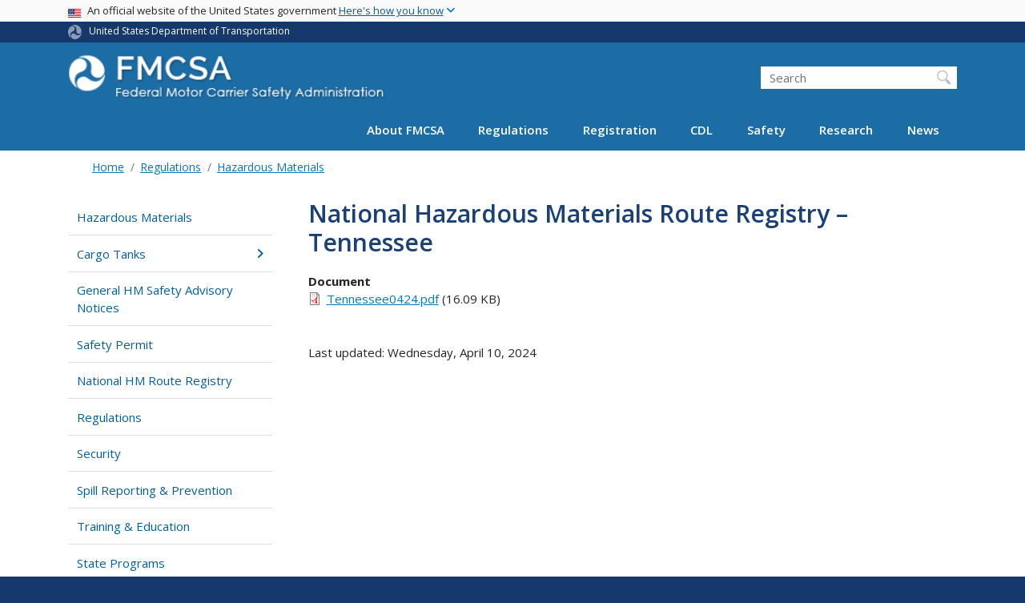

--- FILE ---
content_type: text/html; charset=UTF-8
request_url: https://www.fmcsa.dot.gov/regulations/hazardous-materials/national-hazardous-materials-route-registry-%E2%80%93-tennessee-0
body_size: 14065
content:
<!DOCTYPE html>
<html lang="en" dir="ltr" prefix="og: https://ogp.me/ns#" class="is-ultimenu is-ultimobile">
  <head>
    <meta charset="utf-8" />
<script async src="https://www.googletagmanager.com/gtag/js?id=UA-18660041-1"></script>
<script>window.dataLayer = window.dataLayer || [];function gtag(){dataLayer.push(arguments)};gtag("js", new Date());gtag("set", "developer_id.dMDhkMT", true);gtag("config", "UA-18660041-1", {"groups":"default","anonymize_ip":true,"page_placeholder":"PLACEHOLDER_page_path"});gtag("config", "G-DTKZYHV3MJ", {"groups":"default","page_placeholder":"PLACEHOLDER_page_location"});gtag("config", "G-0623JYSC1Q", {"groups":"default","page_placeholder":"PLACEHOLDER_page_location"});//gtag('config', 'UA-33523145-1');</script>
<link rel="canonical" href="https://www.fmcsa.dot.gov/regulations/hazardous-materials/national-hazardous-materials-route-registry-%E2%80%93-tennessee-0" />
<meta name="twitter:card" content="summary_large_image" />
<meta name="twitter:title" content="National Hazardous Materials Route Registry – Tennessee" />
<meta name="twitter:site" content="@USDOT" />
<meta name="twitter:creator" content="@USDOT" />
<meta name="twitter:image" content="https://www.fmcsa.dot.gov/themes/custom/dot_cms/images/seal_dot.png" />
<meta name="Generator" content="Drupal 10 (https://www.drupal.org)" />
<meta name="MobileOptimized" content="width" />
<meta name="HandheldFriendly" content="true" />
<meta name="viewport" content="width=device-width, initial-scale=1, shrink-to-fit=no" />
<meta http-equiv="x-ua-compatible" content="ie=edge" />
<link rel="icon" href="/themes/custom/dot_cms/favicon_dot.png" type="image/png" />

    <title>National Hazardous Materials Route Registry – Tennessee | FMCSA</title>
    <link rel="stylesheet" media="all" href="/sites/fmcsa.dot.gov/files/css/css_e_NhVxSFhDk7RZPSrNZicQungrdGqB2jV4LnZ8NlEbQ.css?delta=0&amp;language=en&amp;theme=fmcsa&amp;include=[base64]" />
<link rel="stylesheet" media="all" href="/sites/fmcsa.dot.gov/files/css/css_ycQ0j4G06FLGx1ZxylLmH3WMSFfC-gpRppzl3yRFKYA.css?delta=1&amp;language=en&amp;theme=fmcsa&amp;include=[base64]" />
<link rel="stylesheet" media="all" href="//fonts.googleapis.com/css?family=Open+Sans:300,400,600,700" />
<link rel="stylesheet" media="all" href="https://use.fontawesome.com/releases/v6.5.1/css/all.css" crossorigin="anonymous" integrity="sha512-DTOQO9RWCH3ppGqcWaEA1BIZOC6xxalwEsw9c2QQeAIftl+Vegovlnee1c9QX4TctnWMn13TZye+giMm8e2LwA==" />
<link rel="stylesheet" media="all" href="/sites/fmcsa.dot.gov/files/css/css_N6m4w1H8mBkgD09hewxVMGGYK9pECrIdK7_26hmPnPI.css?delta=4&amp;language=en&amp;theme=fmcsa&amp;include=[base64]" />
<link rel="stylesheet" media="all" href="//fonts.googleapis.com/css2?family=Open+Sans:wght@300;400;500;600;700&amp;display=swap" />
<link rel="stylesheet" media="all" href="//fonts.googleapis.com/css2?family=Raleway:ital,wght@0,400;0,500;0,600;0,700;1,400;1,500;1,600;1,700&amp;display=swap" />
<link rel="stylesheet" media="all" href="//fonts.googleapis.com/css2?family=Source+Sans+3:ital,wght@0,200..900;1,200..900&amp;display=swap" />
<link rel="stylesheet" media="all" href="//fonts.googleapis.com/css2?family=Source+Sans+Pro:ital,wght@0,300;0,400;0,600;0,700;1,300;1,400;1,600;1,700&amp;display=swap" />
<link rel="stylesheet" media="all" href="/sites/fmcsa.dot.gov/files/css/css_UsnkDnQaL4o5YypNTN4xO9W59meRILR02uFyiu1xIXk.css?delta=9&amp;language=en&amp;theme=fmcsa&amp;include=[base64]" />

    <script type="application/json" data-drupal-selector="drupal-settings-json">{"path":{"baseUrl":"\/","pathPrefix":"","currentPath":"node\/21026","currentPathIsAdmin":false,"isFront":false,"currentLanguage":"en"},"pluralDelimiter":"\u0003","suppressDeprecationErrors":true,"google_analytics":{"account":"UA-18660041-1","trackOutbound":true,"trackMailto":true,"trackDownload":true,"trackDownloadExtensions":"7z|aac|arc|arj|asf|asx|avi|bin|csv|doc(x|m)?|dot(x|m)?|exe|flv|gif|gz|gzip|hqx|jar|jpe?g|js|mp(2|3|4|e?g)|mov(ie)?|msi|msp|pdf|phps|png|ppt(x|m)?|pot(x|m)?|pps(x|m)?|ppam|sld(x|m)?|thmx|qtm?|ra(m|r)?|sea|sit|tar|tgz|torrent|txt|wav|wma|wmv|wpd|xls(x|m|b)?|xlt(x|m)|xlam|xml|z|zip"},"data":{"extlink":{"extTarget":true,"extTargetAppendNewWindowDisplay":true,"extTargetAppendNewWindowLabel":"(opens in a new window)","extTargetNoOverride":false,"extNofollow":false,"extTitleNoOverride":false,"extNoreferrer":false,"extFollowNoOverride":false,"extClass":"ext","extLabel":"(link is external)","extImgClass":false,"extSubdomains":true,"extExclude":"(.\\gov)|(.\\mil)|(addthis.com)|(usmma.edu)|(medium.com)|(facebook.com)|(twitter.com)|(flickr.com)|(linkedin.com)|(youtube.com)|(instagram.com)|(medium.com)|(greatlakes-seaway.com)|(afloatjobs.vet)","extInclude":"","extCssExclude":"","extCssInclude":"","extCssExplicit":"","extAlert":false,"extAlertText":"This link will take you to an external web site. We are not responsible for their content.","extHideIcons":false,"mailtoClass":"mailto","telClass":"","mailtoLabel":"(link sends email)","telLabel":"(link is a phone number)","extUseFontAwesome":false,"extIconPlacement":"append","extPreventOrphan":false,"extFaLinkClasses":"fa fa-external-link","extFaMailtoClasses":"fa fa-envelope-o","extAdditionalLinkClasses":"","extAdditionalMailtoClasses":"","extAdditionalTelClasses":"","extFaTelClasses":"fa fa-phone","allowedDomains":[],"extExcludeNoreferrer":""}},"collapsiblock":{"active_pages":false,"slide_speed":200,"cookie_lifetime":null,"switcher_enabled":null,"switcher_class":null},"user":{"uid":0,"permissionsHash":"845d8eff17cc85347989c3a1a02a53e8cbd0d28b1815fa15a36790c88c9b8921"}}</script>
<script src="/sites/fmcsa.dot.gov/files/js/js_Hn0znZaXb4NTOJoJzEl45NhD0BcrS9eIoXis-Yfo1tY.js?scope=header&amp;delta=0&amp;language=en&amp;theme=fmcsa&amp;include=eJxdjlEOwzAIQy-UjiNFlLAoKwlRoFJ7-0Xr-tM__Gwjk4pgt7KK0gakgwMfHVuKdDkcUQQuttxsZlxK2yCNvaO8_jK8KxlCFl1RFvNzwhyyapb5pqGcXsjgCULVhPKs9X3kGfrgEftQYjMd4KPkzCP-zGA-R6Fo4-hcu6CzwarpXEjQLOzipXLb4T6-0UteSQ"></script>

    <!-- Google Tag Manager -->
    <script>(function(w,d,s,l,i){w[l]=w[l]||[];w[l].push({'gtm.start':
    new Date().getTime(),event:'gtm.js'});var f=d.getElementsByTagName(s)[0],
    j=d.createElement(s),dl=l!='dataLayer'?'&l='+l:'';j.async=true;j.src=
    'https://www.googletagmanager.com/gtm.js?id='+i+dl;f.parentNode.insertBefore(j,f);
    })(window,document,'script','dataLayer','GTM-KNVSWSD');</script>
    <!-- End Google Tag Manager -->

    <!-- DAP Implementation -->
    <script async type="text/javascript" id="_fed_an_ua_tag" src="https://dap.digitalgov.gov/Universal-Federated-Analytics-Min.js?agency=DOT"></script>
  </head>
  <body class="layout-one-sidebar layout-sidebar-first page-node-21026 path-regulations-hazardous-materials-national-hazardous-materials-route-registry-–-tennessee-0 path-node node--type-document">
  <noscript>Please enable JavaScript to use this site.</noscript>
  <!-- Google Tag Manager (noscript) -->
  <noscript><iframe src=https://www.googletagmanager.com/ns.html?id=GTM-K9D838
  height="0" width="0" style="display:none;visibility:hidden"></iframe></noscript>
  <!-- End Google Tag Manger (noscript) -->
    <a href="#main" class="visually-hidden focusable skip-link">
      Skip to main content
    </a>
          
                <div class="dialog-off-canvas-main-canvas" data-off-canvas-main-canvas>
    <div id="page-wrapper" class="page-wrapper">
  <div id="page" class="page">

     
 <section class="usa-banner">
  <h1 class="sr-only">USA Banner</h1>
  <div class="usa-banner-inner container">
    <div class="row">
      <div class="usa-accordion col" id="accordion">
        <header class="usa-banner-header" id="headingOne">
          <div aria-controls="collapseOne" aria-expanded="false" class="collapsed small row" data-target="#collapseOne" data-toggle="collapse" role="complementary">
            <div class="usa-banner-guidance-gov usa-width-one-full col-sm d-flex">
              <div class="usa-media_block-icon">
                <img class="usa-banner-flag" src="/themes/custom/dot_cms/images/assets/us_flag_small.svg" alt="U.S. flag">
              </div>
              <div class="usa-media_block-body">
                <p>An official website of the United States government <button class="usa-accordion-button usa-banner-button"><span class="usa-banner-button-text">Here's how you know</span></button></p>
              </div>
            </div>
          </div>
        </header>
        <div class="usa-banner-content container">
          <div aria-labelledby="headingOne" class="collapse row" data-parent="#accordion" id="collapseOne">
            <div class="usa-banner-guidance-gov usa-width-one-half col-sm d-flex">
              <div class="usa-media_block-icon">
                <img class="usa-banner-icon" src="/themes/custom/dot_cms/images/assets/icon-dot-gov.svg" alt="Official US Government Icon">
              </div>
              <div class="usa-media_block-body">
                <p><small><strong>Official websites use .gov</strong><br>A <strong>.gov</strong> website belongs to an official government organization in the United States.</small></p>
              </div>
            </div>
            <div class="usa-banner-guidance-ssl usa-width-one-half col-sm d-flex">
              <div class="usa-media_block-icon">
                <img class="usa-banner-icon" src="/themes/custom/dot_cms/images/assets/icon-https.svg" alt="Secure Site Icon">
              </div>
              <div class="usa-media_block-body">
                <p><small><strong>Secure .gov websites use HTTPS</strong><br>
                  A <strong>lock</strong> ( <span class="icon-lock"><svg xmlns="http://www.w3.org/2000/svg" width="52" height="64" viewBox="0 0 52 64" class="usa-banner__lock-image" role="img" aria-labelledby="banner-lock-title banner-lock-description"><title id="banner-lock-title">Lock</title><desc id="banner-lock-description">A locked padlock</desc><path fill="#000000" fill-rule="evenodd" d="M26 0c10.493 0 19 8.507 19 19v9h3a4 4 0 0 1 4 4v28a4 4 0 0 1-4 4H4a4 4 0 0 1-4-4V32a4 4 0 0 1 4-4h3v-9C7 8.507 15.507 0 26 0zm0 8c-5.979 0-10.843 4.77-10.996 10.712L15 19v9h22v-9c0-6.075-4.925-11-11-11z"></path></svg></span> ) or <strong>https://</strong> means you’ve safely connected to the .gov website. Share sensitive information only on official, secure websites.
                </small></p>
              </div>
            </div>
          </div>
        </div>
      </div>
    </div>
  </div>
</section>
 
    <div class="region region-site-notification">
    
    <div class="block block--site-notification block--emergency block-views block-views-blocksite-notification-block-notification-emergency w-100 clearfix">
    


  </div>
  
          <div class="block block--site-notification block--warning block-views block-views-blocksite-notification-block-notification-warning w-100 clearfix">
      


    </div>
  
  </div>

 <style>
.dot-ribbon {
	background: #15396c;
	color: white;
	height: 1.75rem;
	display: flex;
	align-items: center;
	font-size: .8rem;
	position: relative;
	z-index: 100;
}
.dot-ribbon svg {
	width: 17px;
	opacity: .5;
	margin-right: 6px;
}
.dot-ribbon a:link,
.dot-ribbon a:hover,
.dot-ribbon a:visited,
.dot-ribbon a:active {
	color: white;
}
</style>
<div class="dot-ribbon">
	<div class="container">
		<svg xmlns="http://www.w3.org/2000/svg" viewBox="0 0 35.82 37.1" role="img" >
			<title>U.S. Department of Transportation</title>
			<desc>U.S. Department of Transportation Icon</desc>
			<defs><style>.cls-1{fill:#FFFFFF !important;}</style></defs><title>United States Department of Transportation</title><g id="Layer_2" data-name="Layer 2"><g id="Layer_1-2" data-name="Layer 1"><path class="cls-1" d="M4.46,6.35a8.38,8.38,0,0,1,8.15-2.94c2.71.55,4.26,2.77,4.78,5.43a6.31,6.31,0,0,1-2.75,6.79c-3.68,2.1-8,3.74-8.86,8.5A13.42,13.42,0,0,0,8.47,34.4C3.81,31.8,1.13,26.6.25,21.23A18,18,0,0,1,4.46,6.35"/><path class="cls-1" d="M14.41,36.71A8.65,8.65,0,0,1,7.85,30.9a6.51,6.51,0,0,1,2.13-7,5.85,5.85,0,0,1,7.05-1c3.61,2.23,7.17,5.31,11.56,3.64A12.82,12.82,0,0,0,35.81,19C36,24.49,33,29.5,29,33a16.57,16.57,0,0,1-14.55,3.72"/><path class="cls-1" d="M34.73,12.39a9.12,9.12,0,0,1-1.53,8.8c-1.79,2.17-4.42,2.47-6.91,1.63A6.18,6.18,0,0,1,21.92,17c0-4.35.81-9.1-2.8-12.17A12.51,12.51,0,0,0,9.05,2.33c4.47-2.92,10.27-2.89,15.22-1A17.36,17.36,0,0,1,34.73,12.39"/></g></g>
		</svg>
		<a href="https://www.transportation.gov">United States Department of Transportation</a>
</div>
</div>

 <header id="header" class="header site-header site-masthead bg-primary" role="banner" aria-label="Site header">
  <div class="container">
    <div class="row">
              <nav class="navbar navbar-dark navbar-expand-lg" id="navbar-main">
                  <a href="/" title="Home" rel="home" class="navbar-brand">
              <img src="/sites/fmcsa.dot.gov/files/logo.png" alt="Home" class="img-fluid d-inline-block align-top" />
            
    </a>
    

                      <button class="navbar-toggler navbar-toggler-right" type="button" data-toggle="collapse" data-target="#CollapsingNavbar" aria-controls="CollapsingNavbar" aria-expanded="false" aria-label="Toggle navigation"><span class="navbar-toggler-icon"></span></button>
                          <div class="form-inline navbar-form">
                  <section class="region region-header-form">
    <div id="block-customfmcsaheadersearch" class="block block-fixed-block-content block-fixed-block-contentcustom-fmcsa-header-search">
  
    
      <div class="content">
      
            <div class="clearfix text-formatted field field--name-body field--type-text-with-summary field--label-hidden field__item"><div class="usasearch-search-block-form block block-usasearch block-usasearch-search-form-block" data-drupal-selector="usasearch-search-block-form" id="block-usasearchform">
<div class="search__wrapper">
<form accept-charset="UTF-8" action="https://search.usa.gov/search" block="block-usasearchform" id="usasearch-search-block-form" method="GET">
<fieldset aria-labelledby="headerquery" class="js-form-item js-form-type-search form-type-search js-form-item-query form-item-query form-no-label form-group">
<legend class="sr-only">Search FMCSA</legend>
<label class="sr-only" for="query">Search</label>
<input aria-autocomplete="list" aria-haspopup autocomplete="off" class="usagov-search-autocomplete form-search form-control ui-autocomplete-input" data-drupal-selector="edit-query" id="query" maxlength="128" name="query" placeholder="Search" size="60" title="Enter the terms you wish to search for." type="search" value>
<input class="form-control" data-drupal-selector="edit-affiliate" name="affiliate" type="hidden" value="dot-fmcsa">
<input class="button js-form-submit form-submit btn btn-primary form-control" data-drupal-selector="edit-submit" id="edit-submit" type="submit" value="Search">
</fieldset>
</form>
</div>
</div></div>
      
    </div>
  </div>

  </section>

              </div>
                        <div class="collapse navbar-collapse" id="CollapsingNavbar">
                <section class="region region-primary-menu">
    <div id="block-ultimenu-main-navigation" class="block block-ultimenu block-ultimenu-blockultimenu-main">
  
    
      <div class="content">
      <ul id="ultimenu-main" data-ultimenu="main" class="ultimenu ultimenu--offcanvas is-ultihover is-ulticaret--triangle ultimenu--main ultimenu--htb ultimenu--horizontal"><li class="ultimenu__item uitem has-ultimenu"><a href="/mission/about-us" data-drupal-link-system-path="node/27051" class="ultimenu__link">About FMCSA<span class="ultimenu__caret caret" aria-hidden="true"><i></i></span></a><section class="ultimenu__flyout is-htb d-lg-flex p-0">
              <section class="ultimenu__region region region--count-2 row region-ultimenu-main-about-fmcsa">
      <nav aria-labelledby="block-mainmenuaboutusaboutfmcsa-menu" id="block-mainmenuaboutusaboutfmcsa" class="block block-menu navigation menu--main-menu---about-us---abou">
      
  <h2  id="block-mainmenuaboutusaboutfmcsa-menu">About FMCSA</h2>
  

        
              <ul block="block-mainmenuaboutusaboutfmcsa" class="clearfix nav">
                    <li class="nav-item">
                <a href="/mission/who" class="nav-link nav-link--mission-who" data-drupal-link-system-path="node/33216">Who We Are</a>
              </li>
                <li class="nav-item">
                <a href="/mission" class="nav-link nav-link--mission" data-drupal-link-system-path="node/27616">Mission</a>
              </li>
                <li class="nav-item">
                <a href="/mission/leadership" class="nav-link nav-link--mission-leadership" data-drupal-link-system-path="node/28551">Leadership</a>
              </li>
                <li class="nav-item">
                <a href="https://www.fmcsa.dot.gov/speaker-request-form" class="nav-link nav-link-https--wwwfmcsadotgov-speaker-request-form">Speaker Request Form</a>
              </li>
                <li class="nav-item">
                <a href="/mission/field-offices" class="nav-link nav-link--mission-field-offices" data-drupal-link-system-path="node/25001">Field Offices</a>
              </li>
                <li class="nav-item">
                <a href="/mission/policy" class="nav-link nav-link--mission-policy" data-drupal-link-system-path="node/29881">Policy</a>
              </li>
                <li class="nav-item">
                <a href="/career-center" class="nav-link nav-link--career-center" data-drupal-link-system-path="node/51571">Career Center</a>
              </li>
                <li class="nav-item">
                <a href="/contact-us" class="nav-link nav-link--contact-us" data-drupal-link-system-path="node/25411">Contact Us</a>
              </li>
        </ul>
  


  </nav>
  <nav aria-labelledby="block-mainmenuaboutusresources-menu" id="block-mainmenuaboutusresources" class="block block-menu navigation menu--main-menu---about-us---reso">
      
  <h2  id="block-mainmenuaboutusresources-menu">Resources</h2>
  

        
              <ul block="block-mainmenuaboutusresources" class="clearfix nav">
                    <li class="nav-item">
                <a href="https://www.fmcsa.dot.gov/faq" class="nav-link nav-link-https--wwwfmcsadotgov-faq">Frequently Asked Questions</a>
              </li>
                <li class="nav-item">
                <a href="/grants" class="nav-link nav-link--grants" data-drupal-link-system-path="node/55941">Grants</a>
              </li>
                <li class="nav-item">
                <a href="https://www.fmcsa.dot.gov/mission/advisory-committees/fmcsa-advisory-committees" class="nav-link nav-link-https--wwwfmcsadotgov-mission-advisory-committees-fmcsa-advisory-committees">FMCSA Advisory Committees</a>
              </li>
                <li class="nav-item">
                <a href="/resources-for-state-and-local-partners" class="nav-link nav-link--resources-for-state-and-local-partners" data-drupal-link-system-path="node/35076">Resources for State and Local Partners</a>
              </li>
                <li class="nav-item">
                <a href="/mission/policy/reports-congress" class="nav-link nav-link--mission-policy-reports-congress" data-drupal-link-system-path="node/27086">Reports to Congress</a>
              </li>
                <li class="nav-item">
                <a href="https://www.fmcsa.dot.gov/national-training-center" class="nav-link nav-link-https--wwwfmcsadotgov-national-training-center">National Training Center</a>
              </li>
                <li class="nav-item">
                <a href="https://csa.fmcsa.dot.gov/safetyplanner/" class="nav-link nav-link-https--csafmcsadotgov-safetyplanner-">Motor Carrier Safety Planner</a>
              </li>
                <li class="nav-item">
                <a href="/mission/information-systems/fmcsa-introduces-new-inspection-platform" class="nav-link nav-link--mission-information-systems-fmcsa-introduces-new-inspection-platform" data-drupal-link-system-path="node/52351">Information Systems Overview</a>
              </li>
                <li class="nav-item">
                <a href="/itd" class="nav-link nav-link--itd" data-drupal-link-system-path="node/28211">ITD</a>
              </li>
                <li class="nav-item">
                <a href="/PRISM" class="nav-link nav-link--prism" data-drupal-link-system-path="node/28071">PRISM</a>
              </li>
                <li class="nav-item">
                <a href="/mission/affirmative-action-plan-recruitment-hiring-advancement-and-retention-persons-disabilities" class="nav-link nav-link--mission-affirmative-action-plan-recruitment-hiring-advancement-and-retention-persons-disabilities" data-drupal-link-system-path="node/78926">FY 23 Affirmative Action Plan</a>
              </li>
                <li class="nav-item">
                <a href="/stophumantrafficking" class="nav-link nav-link--stophumantrafficking" data-drupal-link-system-path="node/57491">Your Roads. Their Freedom. (Stop Human Trafficking)</a>
              </li>
        </ul>
  


  </nav>

  </section>

          </section></li><li class="ultimenu__item uitem has-ultimenu"><a href="/regulations" data-drupal-link-system-path="node/27641" class="ultimenu__link">Regulations<span class="ultimenu__caret caret" aria-hidden="true"><i></i></span></a><section class="ultimenu__flyout is-htb d-lg-flex p-0">
              <section class="ultimenu__region region region--count-3 row region-ultimenu-main-regulations">
      <nav aria-labelledby="block-mainmenuregulationsviewregulationsrulesnotices-menu" id="block-mainmenuregulationsviewregulationsrulesnotices" class="block block-menu navigation menu--main-menu---regulations---v">
      
  <h2  id="block-mainmenuregulationsviewregulationsrulesnotices-menu">Regulations, Rules, &amp; Notices</h2>
  

        
              <ul block="block-mainmenuregulationsviewregulationsrulesnotices" class="clearfix nav">
                    <li class="nav-item">
                <a href="/guidance" class="nav-link nav-link--guidance" data-drupal-link-system-path="guidance">FMCSA Guidance</a>
              </li>
                <li class="nav-item">
                <a href="/regulations" class="nav-link nav-link--regulations" data-drupal-link-system-path="node/27641">Regulations and Interpretations</a>
              </li>
                <li class="nav-item">
                <a href="https://www.fmcsa.dot.gov/regulations/rulemaking" class="nav-link nav-link-https--wwwfmcsadotgov-regulations-rulemaking">Rulemakings Documents</a>
              </li>
                <li class="nav-item">
                <a href="https://www.fmcsa.dot.gov/regulations/notices" class="nav-link nav-link-https--wwwfmcsadotgov-regulations-notices">Federal Register Notices</a>
              </li>
        </ul>
  


  </nav>
  <nav aria-labelledby="block-mainmenuregulationsenforcement-menu" id="block-mainmenuregulationsenforcement" class="block block-menu navigation menu--main-menu---regulations---e">
      
  <h2  id="block-mainmenuregulationsenforcement-menu">Enforcement</h2>
  

        
              <ul block="block-mainmenuregulationsenforcement" class="clearfix nav">
                    <li class="nav-item">
                <a href="https://www.fmcsa.dot.gov/regulations/enforcement/adjudication-decisions" class="nav-link nav-link-https--wwwfmcsadotgov-regulations-enforcement-adjudication-decisions">Adjudication Decisions</a>
              </li>
                <li class="nav-item">
                <a href="/regulations/enforcement/civil-penalties" class="nav-link nav-link--regulations-enforcement-civil-penalties" data-drupal-link-system-path="node/27631">Civil Penalties</a>
              </li>
                <li class="nav-item">
                <a href="/regulations/enforcement/uniform-fine-assessment" class="nav-link nav-link--regulations-enforcement-uniform-fine-assessment" data-drupal-link-system-path="node/31301">Uniform Fine Assessment</a>
              </li>
        </ul>
  


  </nav>
  <nav aria-labelledby="block-mainmenuregulationstopics-menu" id="block-mainmenuregulationstopics" class="block block-menu navigation menu--main-menu---regulations---t">
      
  <h2  id="block-mainmenuregulationstopics-menu">Topics</h2>
  

        
              <ul block="block-mainmenuregulationstopics" class="clearfix nav">
                    <li class="nav-item">
                <a href="/regulations/medical" class="nav-link nav-link--regulations-medical" data-drupal-link-system-path="node/35066">Medical</a>
              </li>
                <li class="nav-item">
                <a href="https://nationalregistry.fmcsa.dot.gov" class="nav-link nav-link-https--nationalregistryfmcsadotgov">National Registry of Certified Medical Examiners</a>
              </li>
                <li class="nav-item">
                <a href="/exemptions" class="nav-link nav-link--exemptions" data-drupal-link-system-path="node/57841">Exemptions</a>
              </li>
                <li class="nav-item">
                <a href="/petitions-for-rulemaking" class="nav-link nav-link--petitions-for-rulemaking" data-drupal-link-system-path="node/74016">Petitions for Rulemaking</a>
              </li>
                <li class="nav-item">
                <a href="/petition-for-reconsideration" class="nav-link nav-link--petition-for-reconsideration" data-drupal-link-system-path="node/74011">Petitions for Reconsideration</a>
              </li>
                <li class="nav-item">
                <a href="/regulations/drug-alcohol-testing/overview-drug-and-alcohol-rules" class="nav-link nav-link--regulations-drug-alcohol-testing-overview-drug-and-alcohol-rules" data-drupal-link-system-path="node/29181">Drug &amp; Alcohol Testing</a>
              </li>
                <li class="nav-item">
                <a href="/regulations/hours-of-service" class="nav-link nav-link--regulations-hours-of-service" data-drupal-link-system-path="node/30911">Hours of Service</a>
              </li>
                <li class="nav-item">
                <a href="https://www.fmcsa.dot.gov/safety/new-entrant-safety-assurance-program" class="nav-link nav-link-https--wwwfmcsadotgov-safety-new-entrant-safety-assurance-program">New Entrant Safety Assurance Program</a>
              </li>
                <li class="nav-item">
                <a href="/hours-service/elds/electronic-logging-devices" class="nav-link nav-link--hours-service-elds-electronic-logging-devices" data-drupal-link-system-path="node/31896">Electronic Logging Devices (ELD)</a>
              </li>
                <li class="nav-item">
                <a href="/regulations/americans-disabilities-act-reporting-and-other-requirements-over-road-bus-companies" class="nav-link nav-link--regulations-americans-disabilities-act-reporting-and-other-requirements-over-road-bus-companies" data-drupal-link-system-path="node/28426">ADA Requirements for Over-the-Road Bus Companies</a>
              </li>
                <li class="nav-item">
                <a href="/regulations/cargo-securement/cargo-securement-rules" class="nav-link nav-link--regulations-cargo-securement-cargo-securement-rules" data-drupal-link-system-path="node/25146">Cargo Securement</a>
              </li>
        </ul>
  


  </nav>

  </section>

          </section></li><li class="ultimenu__item uitem has-ultimenu"><a href="/registration" data-drupal-link-system-path="node/54006" class="ultimenu__link">Registration<span class="ultimenu__caret caret" aria-hidden="true"><i></i></span></a><section class="ultimenu__flyout is-htb d-lg-flex p-0">
              <section class="ultimenu__region region region--count-2 row region-ultimenu-main-registration">
      <nav aria-labelledby="block-mainmenuregistrationregistration-2-menu" id="block-mainmenuregistrationregistration-2" class="block block-menu navigation menu--main-menu---registration---">
            
  <h2  class="sr-only" id="block-mainmenuregistrationregistration-2-menu">Registration</h2>
  

        
              <ul block="block-mainmenuregistrationregistration-2" class="clearfix nav">
                    <li class="nav-item">
                <a href="/registration/do-i-need-usdot-number" class="nav-link nav-link--registration-do-i-need-usdot-number" data-drupal-link-system-path="node/24926">Do I Need a USDOT Number?</a>
              </li>
                <li class="nav-item">
                <a href="/registration/daily-fmcsa-registration-decisions-letters-certificates-permits-and-licenses" class="nav-link nav-link--registration-daily-fmcsa-registration-decisions-letters-certificates-permits-and-licenses">Daily Register / Certificates / Letters</a>
              </li>
                <li class="nav-item">
                <a href="/registration/getting-started" class="nav-link nav-link--registration-getting-started" data-drupal-link-system-path="node/28016">Learn About Registration Requirements</a>
              </li>
                <li class="nav-item">
                <a href="/registration/resources-hub" class="nav-link nav-link--registration-resources-hub" data-drupal-link-system-path="node/75226">Registration Modernization Resources Hub</a>
              </li>
        </ul>
  


  </nav>
  <nav aria-labelledby="block-mainmenuregistrationregistration2-menu" id="block-mainmenuregistrationregistration2" class="block block-menu navigation menu--main-menu---registration---regis">
            
  <h2  class="sr-only" id="block-mainmenuregistrationregistration2-menu">Main Menu - Registration - Registration 2</h2>
  

        
              <ul block="block-mainmenuregistrationregistration2" class="clearfix nav">
                    <li class="nav-item">
                <a href="https://portal.fmcsa.dot.gov/UrsRegistrationWizard/" class="nav-link nav-link-https--portalfmcsadotgov-ursregistrationwizard-">Apply for a New USDOT Number and/or Authority</a>
              </li>
                <li class="nav-item">
                <a href="/registration/registration-forms" class="nav-link nav-link--registration-registration-forms" data-drupal-link-system-path="node/24916">Update My USDOT Number and/or Authority</a>
              </li>
                <li class="nav-item">
                <a href="/registration/ask-fmcsa" class="nav-link nav-link--registration-ask-fmcsa" data-drupal-link-system-path="node/55636">FMCSA Contact Center</a>
              </li>
        </ul>
  


  </nav>

  </section>

          </section></li><li class="ultimenu__item uitem has-ultimenu"><a href="/cdl" data-drupal-link-system-path="node/31996" class="ultimenu__link">CDL<span class="ultimenu__caret caret" aria-hidden="true"><i></i></span></a><section class="ultimenu__flyout is-htb d-lg-flex p-0">
              <section class="ultimenu__region region region--count-2 row region-ultimenu-main-cdl">
      <nav aria-labelledby="block-mainmenuregistrationcommercialdriverslicense-2-menu" id="block-mainmenuregistrationcommercialdriverslicense-2" class="block block-menu navigation menu--main-menu--registration-cdl">
            
  <h2  class="sr-only" id="block-mainmenuregistrationcommercialdriverslicense-2-menu">Commercial Driver&#039;s License</h2>
  

        
              <ul block="block-mainmenuregistrationcommercialdriverslicense-2" class="clearfix nav">
                    <li class="nav-item">
                <a href="/cdl" class="nav-link nav-link--cdl" data-drupal-link-system-path="node/31996">Licensing Overview and Resources</a>
              </li>
                <li class="nav-item">
                <a href="/militarydriverprograms" class="nav-link nav-link--militarydriverprograms" data-drupal-link-system-path="node/46011">Military Driver Programs</a>
              </li>
        </ul>
  


  </nav>
  <nav aria-labelledby="block-mainmenucdlcdl2-menu" id="block-mainmenucdlcdl2" class="block block-menu navigation menu--main-menu---cdl---cdl-2">
            
  <h2  class="sr-only" id="block-mainmenucdlcdl2-menu">Main Menu - CDL - CDL 2</h2>
  

        
              <ul block="block-mainmenucdlcdl2" class="clearfix nav">
                    <li class="nav-item">
                <a href="/sdap" class="nav-link nav-link--sdap" data-drupal-link-system-path="node/56526">Safe Driver Apprenticeship Pilot (SDAP)</a>
              </li>
                <li class="nav-item">
                <a href="/registration/commercial-drivers-license/states" class="nav-link nav-link--registration-commercial-drivers-license-states" data-drupal-link-system-path="node/32261">State Resources</a>
              </li>
        </ul>
  


  </nav>

  </section>

          </section></li><li class="ultimenu__item uitem has-ultimenu"><a href="/safety" data-drupal-link-system-path="node/35091" class="ultimenu__link">Safety<span class="ultimenu__caret caret" aria-hidden="true"><i></i></span></a><section class="ultimenu__flyout is-htb d-lg-flex p-0">
              <section class="ultimenu__region region region--count-2 row region-ultimenu-main-safety">
      <nav aria-labelledby="block-mainmenusafety1-menu" id="block-mainmenusafety1" class="block block-menu navigation menu--main-menu---safety--1">
            
  <h2  class="sr-only" id="block-mainmenusafety1-menu">Main Menu - Safety -1</h2>
  

        
              <ul block="block-mainmenusafety1" class="clearfix nav">
                    <li class="nav-item">
                <a href="/safety/passenger-safety/passenger-carrier-and-bus-safety" class="nav-link nav-link--safety-passenger-safety-passenger-carrier-and-bus-safety" data-drupal-link-system-path="node/29536">Passenger Carrier and Bus Safety</a>
              </li>
                <li class="nav-item">
                <a href="https://www.fmcsa.dot.gov/ourroads" class="nav-link nav-link-https--wwwfmcsadotgov-ourroads">Our Roads, Our SafetyⓇ</a>
              </li>
                <li class="nav-item">
                <a href="/protect-your-move" class="nav-link nav-link--protect-your-move" data-drupal-link-system-path="node/45346">Household Goods - Protect Your Move</a>
              </li>
                <li class="nav-item">
                <a href="/consumer-protection/report-safety-violations" class="nav-link nav-link--consumer-protection-report-safety-violations" data-drupal-link-system-path="node/25896">Report a Violation</a>
              </li>
                <li class="nav-item">
                <a href="/safety/company-safety-records" class="nav-link nav-link--safety-company-safety-records" data-drupal-link-system-path="node/28476">Company Safety Data</a>
              </li>
                <li class="nav-item">
                <a href="/certification" class="nav-link nav-link--certification" data-drupal-link-system-path="node/51551">Certification</a>
              </li>
        </ul>
  


  </nav>
  <nav aria-labelledby="block-mainmenusafety2-menu" id="block-mainmenusafety2" class="block block-menu navigation menu--main-menu---safety--2">
            
  <h2  class="sr-only" id="block-mainmenusafety2-menu">Main Menu - Safety -2</h2>
  

        
              <ul block="block-mainmenusafety2" class="clearfix nav">
                    <li class="nav-item">
                <a href="/international-programs" class="nav-link nav-link--international-programs" data-drupal-link-system-path="node/25861">International Safety</a>
              </li>
                <li class="nav-item">
                <a href="/regulations/hazardous-materials" class="nav-link nav-link--regulations-hazardous-materials" data-drupal-link-system-path="node/35131">Hazardous Materials Safety</a>
              </li>
                <li class="nav-item">
                <a href="/driver-resources" class="nav-link nav-link--driver-resources" data-drupal-link-system-path="node/79451">Driver Resources</a>
              </li>
                <li class="nav-item">
                <a href="/resources-for-carrier-companies" class="nav-link nav-link--resources-for-carrier-companies" data-drupal-link-system-path="node/35081">Carrier Safety</a>
              </li>
                <li class="nav-item">
                <a href="/safety/resources-bicyclists-and-pedestrians" class="nav-link nav-link--safety-resources-bicyclists-and-pedestrians" data-drupal-link-system-path="node/32111">Bicyclist and Pedestrian Safety</a>
              </li>
                <li class="nav-item">
                <a href="/safety/coercion" title="Coercion/Harassment" class="nav-link nav-link--safety-coercion" data-drupal-link-system-path="node/32066">Coercion/Harassment</a>
              </li>
                <li class="nav-item">
                <a href="/crash-preventability-determination-program" title="Crash Preventability Determination Program (CPDP)" class="nav-link nav-link--crash-preventability-determination-program" data-drupal-link-system-path="node/11751">Crash Preventability Determination Program (CPDP)</a>
              </li>
        </ul>
  


  </nav>

  </section>

          </section></li><li class="ultimenu__item uitem has-ultimenu"><a href="/research" class="ultimenu__link">Research<span class="ultimenu__caret caret" aria-hidden="true"><i></i></span></a><section class="ultimenu__flyout is-htb d-lg-flex p-0">
              <section class="ultimenu__region region region--count-2 row region-ultimenu-main-research">
      <nav aria-labelledby="block-mainmenuanalysisanalysisresearchtechnology-menu" id="block-mainmenuanalysisanalysisresearchtechnology" class="block block-menu navigation menu--main-menu---analysis---anal">
      
  <h2  id="block-mainmenuanalysisanalysisresearchtechnology-menu">Analysis, Research, &amp; Technology</h2>
  

        
              <ul block="block-mainmenuanalysisanalysisresearchtechnology" class="clearfix nav">
                    <li class="nav-item">
                <a href="/research/office-research" class="nav-link nav-link--research-office-research" data-drupal-link-system-path="node/35156">Overview</a>
              </li>
                <li class="nav-item">
                <a href="/Tech-CelerateNow" class="nav-link nav-link--tech-celeratenow" data-drupal-link-system-path="node/48621">Tech-Celerate Now</a>
              </li>
                <li class="nav-item">
                <a href="/CCFP" class="nav-link nav-link--ccfp" data-drupal-link-system-path="node/56326">Crash Causal Factors Program (CCFP)</a>
              </li>
                <li class="nav-item">
                <a href="/safety/research-and-analysis/active-research-projects" class="nav-link nav-link--safety-research-and-analysis-active-research-projects" data-drupal-link-system-path="node/25426">Active Research Projects</a>
              </li>
                <li class="nav-item">
                <a href="https://rosap.ntl.bts.gov/cbrowse?pid=dot%3A1&amp;parentId=dot%3A1" class="nav-link nav-link-https--rosapntlbtsgov-cbrowsepiddot3a1parentiddot3a1">Reports and Publications</a>
              </li>
        </ul>
  


  </nav>
  <nav aria-labelledby="block-mainmenuanalysisdataandstatistics-menu" id="block-mainmenuanalysisdataandstatistics" class="block block-menu navigation menu--main-menu---analysis---data">
      
  <h2  id="block-mainmenuanalysisdataandstatistics-menu">Data and Statistics</h2>
  

        
              <ul block="block-mainmenuanalysisdataandstatistics" class="clearfix nav">
                    <li class="nav-item">
                <a href="/safety/data-and-statistics/motor-carrier-safety-progress-reports" class="nav-link nav-link--safety-data-and-statistics-motor-carrier-safety-progress-reports" data-drupal-link-system-path="node/27746">Safety Progress Report</a>
              </li>
                <li class="nav-item">
                <a href="/safety/data-and-statistics/commercial-motor-vehicle-facts" class="nav-link nav-link--safety-data-and-statistics-commercial-motor-vehicle-facts" data-drupal-link-system-path="node/31891">Pocket Guide to Large Truck and Bus Statistics</a>
              </li>
                <li class="nav-item">
                <a href="/safety/data-and-statistics/large-truck-and-bus-crash-facts" class="nav-link nav-link--safety-data-and-statistics-large-truck-and-bus-crash-facts" data-drupal-link-system-path="node/31296">Large Truck and Bus Crash Facts</a>
              </li>
        </ul>
  


  </nav>

  </section>

          </section></li><li class="ultimenu__item uitem has-ultimenu"><a href="/newsroom" data-drupal-link-system-path="node/27991" class="ultimenu__link">News<span class="ultimenu__caret caret" aria-hidden="true"><i></i></span></a><section class="ultimenu__flyout is-htb d-lg-flex p-0">
              <section class="ultimenu__region region region--count-2 row region-ultimenu-main-news">
      <nav aria-labelledby="block-mainmenunewsnews-menu" id="block-mainmenunewsnews" class="block block-menu navigation menu--main-menu---news---news">
      
  <h2  id="block-mainmenunewsnews-menu">News</h2>
  

        
              <ul block="block-mainmenunewsnews" class="clearfix nav">
                    <li class="nav-item">
                <a href="/newsroom" class="nav-link nav-link--newsroom" data-drupal-link-system-path="node/27991">Newsroom</a>
              </li>
                <li class="nav-item">
                <a href="/emergency-declarations" class="nav-link nav-link--emergency-declarations" data-drupal-link-system-path="node/27496">Emergency Declarations</a>
              </li>
                <li class="nav-item">
                <a href="/newsroom/press-releases" class="nav-link nav-link--newsroom-press-releases" data-drupal-link-system-path="newsroom/press-releases">Press Releases and Announcements</a>
              </li>
        </ul>
  


  </nav>
  <nav aria-labelledby="block-mainmenunewsconnectwithus-menu" id="block-mainmenunewsconnectwithus" class="block block-menu navigation menu--main-menu---news---connect-">
      
  <h2  id="block-mainmenunewsconnectwithus-menu">Connect with us</h2>
  

        
              <ul block="block-mainmenunewsconnectwithus" class="clearfix nav">
                    <li class="nav-item">
                <a href="https://www.facebook.com/FMCSA" class="nav-link nav-link-https--wwwfacebookcom-fmcsa">FMCSA on Facebook</a>
              </li>
                <li class="nav-item">
                <a href="https://app.joinhandshake.com/emp/employers/435522" class="nav-link nav-link-https--appjoinhandshakecom-emp-employers-435522">FMCSA on Handshake</a>
              </li>
                <li class="nav-item">
                <a href="https://www.linkedin.com/company/fmcsa/" class="nav-link nav-link-https--wwwlinkedincom-company-fmcsa-">FMCSA on Linkedin</a>
              </li>
                <li class="nav-item">
                <a href="https://fmcsa.medium.com/" class="nav-link nav-link-https--fmcsamediumcom-">FMCSA on Medium (Blog)</a>
              </li>
                <li class="nav-item">
                <a href="https://twitter.com/fmcsa" class="nav-link nav-link-https--twittercom-fmcsa">FMCSA on X (formerly Twitter)</a>
              </li>
                <li class="nav-item">
                <a href="https://www.youtube.com/channel/UCCuJr4LRogGPmnFjbCm5fSA" class="nav-link nav-link-https--wwwyoutubecom-channel-uccujr4lroggpmnfjbcm5fsa">FMCSA on YouTube</a>
              </li>
                <li class="nav-item">
                <a href="https://www.youtube.com/user/usdotgov" class="nav-link nav-link-https--wwwyoutubecom-user-usdotgov">DOT on YouTube</a>
              </li>
        </ul>
  


  </nav>

  </section>

          </section></li></ul><button data-ultimenu-button="#ultimenu-main" class="button button--ultimenu button--ultiburger" aria-label="Menu Main navigation (Desktop)"><span class="bars">Menu Main navigation (Desktop)</span></button>
    </div>
  </div>
<div id="block-ultimenu-mobile-navigation" class="block block-ultimenu block-ultimenu-blockultimenu-main">
  
    
      <div class="content">
      <ul id="ultimenu-main" data-ultimenu="main" class="ultimenu ultimenu--offcanvas is-ulticaret--triangle ultimenu--main ultimenu--htb ultimenu--horizontal"><li class="ultimenu__item uitem has-ultimenu"><a href="/mission/about-us" data-drupal-link-system-path="node/27051" class="ultimenu__link">About FMCSA<span class="ultimenu__caret caret" aria-hidden="true"><i></i></span></a><section class="ultimenu__flyout is-htb d-lg-flex p-0">
              <section class="ultimenu__region region region--count-2 row region-ultimenu-main-about-fmcsa">
      <nav aria-labelledby="block-mainmenuaboutusaboutfmcsa-menu" id="block-mainmenuaboutusaboutfmcsa" class="block block-menu navigation menu--main-menu---about-us---abou">
      
  <h2  id="block-mainmenuaboutusaboutfmcsa-menu">About FMCSA</h2>
  

        
              <ul block="block-mainmenuaboutusaboutfmcsa" class="clearfix nav">
                    <li class="nav-item">
                <a href="/mission/who" class="nav-link nav-link--mission-who" data-drupal-link-system-path="node/33216">Who We Are</a>
              </li>
                <li class="nav-item">
                <a href="/mission" class="nav-link nav-link--mission" data-drupal-link-system-path="node/27616">Mission</a>
              </li>
                <li class="nav-item">
                <a href="/mission/leadership" class="nav-link nav-link--mission-leadership" data-drupal-link-system-path="node/28551">Leadership</a>
              </li>
                <li class="nav-item">
                <a href="https://www.fmcsa.dot.gov/speaker-request-form" class="nav-link nav-link-https--wwwfmcsadotgov-speaker-request-form">Speaker Request Form</a>
              </li>
                <li class="nav-item">
                <a href="/mission/field-offices" class="nav-link nav-link--mission-field-offices" data-drupal-link-system-path="node/25001">Field Offices</a>
              </li>
                <li class="nav-item">
                <a href="/mission/policy" class="nav-link nav-link--mission-policy" data-drupal-link-system-path="node/29881">Policy</a>
              </li>
                <li class="nav-item">
                <a href="/career-center" class="nav-link nav-link--career-center" data-drupal-link-system-path="node/51571">Career Center</a>
              </li>
                <li class="nav-item">
                <a href="/contact-us" class="nav-link nav-link--contact-us" data-drupal-link-system-path="node/25411">Contact Us</a>
              </li>
        </ul>
  


  </nav>
  <nav aria-labelledby="block-mainmenuaboutusresources-menu" id="block-mainmenuaboutusresources" class="block block-menu navigation menu--main-menu---about-us---reso">
      
  <h2  id="block-mainmenuaboutusresources-menu">Resources</h2>
  

        
              <ul block="block-mainmenuaboutusresources" class="clearfix nav">
                    <li class="nav-item">
                <a href="https://www.fmcsa.dot.gov/faq" class="nav-link nav-link-https--wwwfmcsadotgov-faq">Frequently Asked Questions</a>
              </li>
                <li class="nav-item">
                <a href="/grants" class="nav-link nav-link--grants" data-drupal-link-system-path="node/55941">Grants</a>
              </li>
                <li class="nav-item">
                <a href="https://www.fmcsa.dot.gov/mission/advisory-committees/fmcsa-advisory-committees" class="nav-link nav-link-https--wwwfmcsadotgov-mission-advisory-committees-fmcsa-advisory-committees">FMCSA Advisory Committees</a>
              </li>
                <li class="nav-item">
                <a href="/resources-for-state-and-local-partners" class="nav-link nav-link--resources-for-state-and-local-partners" data-drupal-link-system-path="node/35076">Resources for State and Local Partners</a>
              </li>
                <li class="nav-item">
                <a href="/mission/policy/reports-congress" class="nav-link nav-link--mission-policy-reports-congress" data-drupal-link-system-path="node/27086">Reports to Congress</a>
              </li>
                <li class="nav-item">
                <a href="https://www.fmcsa.dot.gov/national-training-center" class="nav-link nav-link-https--wwwfmcsadotgov-national-training-center">National Training Center</a>
              </li>
                <li class="nav-item">
                <a href="https://csa.fmcsa.dot.gov/safetyplanner/" class="nav-link nav-link-https--csafmcsadotgov-safetyplanner-">Motor Carrier Safety Planner</a>
              </li>
                <li class="nav-item">
                <a href="/mission/information-systems/fmcsa-introduces-new-inspection-platform" class="nav-link nav-link--mission-information-systems-fmcsa-introduces-new-inspection-platform" data-drupal-link-system-path="node/52351">Information Systems Overview</a>
              </li>
                <li class="nav-item">
                <a href="/itd" class="nav-link nav-link--itd" data-drupal-link-system-path="node/28211">ITD</a>
              </li>
                <li class="nav-item">
                <a href="/PRISM" class="nav-link nav-link--prism" data-drupal-link-system-path="node/28071">PRISM</a>
              </li>
                <li class="nav-item">
                <a href="/mission/affirmative-action-plan-recruitment-hiring-advancement-and-retention-persons-disabilities" class="nav-link nav-link--mission-affirmative-action-plan-recruitment-hiring-advancement-and-retention-persons-disabilities" data-drupal-link-system-path="node/78926">FY 23 Affirmative Action Plan</a>
              </li>
                <li class="nav-item">
                <a href="/stophumantrafficking" class="nav-link nav-link--stophumantrafficking" data-drupal-link-system-path="node/57491">Your Roads. Their Freedom. (Stop Human Trafficking)</a>
              </li>
        </ul>
  


  </nav>

  </section>

          </section></li><li class="ultimenu__item uitem has-ultimenu"><a href="/regulations" data-drupal-link-system-path="node/27641" class="ultimenu__link">Regulations<span class="ultimenu__caret caret" aria-hidden="true"><i></i></span></a><section class="ultimenu__flyout is-htb d-lg-flex p-0">
              <section class="ultimenu__region region region--count-3 row region-ultimenu-main-regulations">
      <nav aria-labelledby="block-mainmenuregulationsviewregulationsrulesnotices-menu" id="block-mainmenuregulationsviewregulationsrulesnotices" class="block block-menu navigation menu--main-menu---regulations---v">
      
  <h2  id="block-mainmenuregulationsviewregulationsrulesnotices-menu">Regulations, Rules, &amp; Notices</h2>
  

        
              <ul block="block-mainmenuregulationsviewregulationsrulesnotices" class="clearfix nav">
                    <li class="nav-item">
                <a href="/guidance" class="nav-link nav-link--guidance" data-drupal-link-system-path="guidance">FMCSA Guidance</a>
              </li>
                <li class="nav-item">
                <a href="/regulations" class="nav-link nav-link--regulations" data-drupal-link-system-path="node/27641">Regulations and Interpretations</a>
              </li>
                <li class="nav-item">
                <a href="https://www.fmcsa.dot.gov/regulations/rulemaking" class="nav-link nav-link-https--wwwfmcsadotgov-regulations-rulemaking">Rulemakings Documents</a>
              </li>
                <li class="nav-item">
                <a href="https://www.fmcsa.dot.gov/regulations/notices" class="nav-link nav-link-https--wwwfmcsadotgov-regulations-notices">Federal Register Notices</a>
              </li>
        </ul>
  


  </nav>
  <nav aria-labelledby="block-mainmenuregulationsenforcement-menu" id="block-mainmenuregulationsenforcement" class="block block-menu navigation menu--main-menu---regulations---e">
      
  <h2  id="block-mainmenuregulationsenforcement-menu">Enforcement</h2>
  

        
              <ul block="block-mainmenuregulationsenforcement" class="clearfix nav">
                    <li class="nav-item">
                <a href="https://www.fmcsa.dot.gov/regulations/enforcement/adjudication-decisions" class="nav-link nav-link-https--wwwfmcsadotgov-regulations-enforcement-adjudication-decisions">Adjudication Decisions</a>
              </li>
                <li class="nav-item">
                <a href="/regulations/enforcement/civil-penalties" class="nav-link nav-link--regulations-enforcement-civil-penalties" data-drupal-link-system-path="node/27631">Civil Penalties</a>
              </li>
                <li class="nav-item">
                <a href="/regulations/enforcement/uniform-fine-assessment" class="nav-link nav-link--regulations-enforcement-uniform-fine-assessment" data-drupal-link-system-path="node/31301">Uniform Fine Assessment</a>
              </li>
        </ul>
  


  </nav>
  <nav aria-labelledby="block-mainmenuregulationstopics-menu" id="block-mainmenuregulationstopics" class="block block-menu navigation menu--main-menu---regulations---t">
      
  <h2  id="block-mainmenuregulationstopics-menu">Topics</h2>
  

        
              <ul block="block-mainmenuregulationstopics" class="clearfix nav">
                    <li class="nav-item">
                <a href="/regulations/medical" class="nav-link nav-link--regulations-medical" data-drupal-link-system-path="node/35066">Medical</a>
              </li>
                <li class="nav-item">
                <a href="https://nationalregistry.fmcsa.dot.gov" class="nav-link nav-link-https--nationalregistryfmcsadotgov">National Registry of Certified Medical Examiners</a>
              </li>
                <li class="nav-item">
                <a href="/exemptions" class="nav-link nav-link--exemptions" data-drupal-link-system-path="node/57841">Exemptions</a>
              </li>
                <li class="nav-item">
                <a href="/petitions-for-rulemaking" class="nav-link nav-link--petitions-for-rulemaking" data-drupal-link-system-path="node/74016">Petitions for Rulemaking</a>
              </li>
                <li class="nav-item">
                <a href="/petition-for-reconsideration" class="nav-link nav-link--petition-for-reconsideration" data-drupal-link-system-path="node/74011">Petitions for Reconsideration</a>
              </li>
                <li class="nav-item">
                <a href="/regulations/drug-alcohol-testing/overview-drug-and-alcohol-rules" class="nav-link nav-link--regulations-drug-alcohol-testing-overview-drug-and-alcohol-rules" data-drupal-link-system-path="node/29181">Drug &amp; Alcohol Testing</a>
              </li>
                <li class="nav-item">
                <a href="/regulations/hours-of-service" class="nav-link nav-link--regulations-hours-of-service" data-drupal-link-system-path="node/30911">Hours of Service</a>
              </li>
                <li class="nav-item">
                <a href="https://www.fmcsa.dot.gov/safety/new-entrant-safety-assurance-program" class="nav-link nav-link-https--wwwfmcsadotgov-safety-new-entrant-safety-assurance-program">New Entrant Safety Assurance Program</a>
              </li>
                <li class="nav-item">
                <a href="/hours-service/elds/electronic-logging-devices" class="nav-link nav-link--hours-service-elds-electronic-logging-devices" data-drupal-link-system-path="node/31896">Electronic Logging Devices (ELD)</a>
              </li>
                <li class="nav-item">
                <a href="/regulations/americans-disabilities-act-reporting-and-other-requirements-over-road-bus-companies" class="nav-link nav-link--regulations-americans-disabilities-act-reporting-and-other-requirements-over-road-bus-companies" data-drupal-link-system-path="node/28426">ADA Requirements for Over-the-Road Bus Companies</a>
              </li>
                <li class="nav-item">
                <a href="/regulations/cargo-securement/cargo-securement-rules" class="nav-link nav-link--regulations-cargo-securement-cargo-securement-rules" data-drupal-link-system-path="node/25146">Cargo Securement</a>
              </li>
        </ul>
  


  </nav>

  </section>

          </section></li><li class="ultimenu__item uitem has-ultimenu"><a href="/registration" data-drupal-link-system-path="node/54006" class="ultimenu__link">Registration<span class="ultimenu__caret caret" aria-hidden="true"><i></i></span></a><section class="ultimenu__flyout is-htb d-lg-flex p-0">
              <section class="ultimenu__region region region--count-2 row region-ultimenu-main-registration">
      <nav aria-labelledby="block-mainmenuregistrationregistration-2-menu" id="block-mainmenuregistrationregistration-2" class="block block-menu navigation menu--main-menu---registration---">
            
  <h2  class="sr-only" id="block-mainmenuregistrationregistration-2-menu">Registration</h2>
  

        
              <ul block="block-mainmenuregistrationregistration-2" class="clearfix nav">
                    <li class="nav-item">
                <a href="/registration/do-i-need-usdot-number" class="nav-link nav-link--registration-do-i-need-usdot-number" data-drupal-link-system-path="node/24926">Do I Need a USDOT Number?</a>
              </li>
                <li class="nav-item">
                <a href="/registration/daily-fmcsa-registration-decisions-letters-certificates-permits-and-licenses" class="nav-link nav-link--registration-daily-fmcsa-registration-decisions-letters-certificates-permits-and-licenses">Daily Register / Certificates / Letters</a>
              </li>
                <li class="nav-item">
                <a href="/registration/getting-started" class="nav-link nav-link--registration-getting-started" data-drupal-link-system-path="node/28016">Learn About Registration Requirements</a>
              </li>
                <li class="nav-item">
                <a href="/registration/resources-hub" class="nav-link nav-link--registration-resources-hub" data-drupal-link-system-path="node/75226">Registration Modernization Resources Hub</a>
              </li>
        </ul>
  


  </nav>
  <nav aria-labelledby="block-mainmenuregistrationregistration2-menu" id="block-mainmenuregistrationregistration2" class="block block-menu navigation menu--main-menu---registration---regis">
            
  <h2  class="sr-only" id="block-mainmenuregistrationregistration2-menu">Main Menu - Registration - Registration 2</h2>
  

        
              <ul block="block-mainmenuregistrationregistration2" class="clearfix nav">
                    <li class="nav-item">
                <a href="https://portal.fmcsa.dot.gov/UrsRegistrationWizard/" class="nav-link nav-link-https--portalfmcsadotgov-ursregistrationwizard-">Apply for a New USDOT Number and/or Authority</a>
              </li>
                <li class="nav-item">
                <a href="/registration/registration-forms" class="nav-link nav-link--registration-registration-forms" data-drupal-link-system-path="node/24916">Update My USDOT Number and/or Authority</a>
              </li>
                <li class="nav-item">
                <a href="/registration/ask-fmcsa" class="nav-link nav-link--registration-ask-fmcsa" data-drupal-link-system-path="node/55636">FMCSA Contact Center</a>
              </li>
        </ul>
  


  </nav>

  </section>

          </section></li><li class="ultimenu__item uitem has-ultimenu"><a href="/cdl" data-drupal-link-system-path="node/31996" class="ultimenu__link">CDL<span class="ultimenu__caret caret" aria-hidden="true"><i></i></span></a><section class="ultimenu__flyout is-htb d-lg-flex p-0">
              <section class="ultimenu__region region region--count-2 row region-ultimenu-main-cdl">
      <nav aria-labelledby="block-mainmenuregistrationcommercialdriverslicense-2-menu" id="block-mainmenuregistrationcommercialdriverslicense-2" class="block block-menu navigation menu--main-menu--registration-cdl">
            
  <h2  class="sr-only" id="block-mainmenuregistrationcommercialdriverslicense-2-menu">Commercial Driver&#039;s License</h2>
  

        
              <ul block="block-mainmenuregistrationcommercialdriverslicense-2" class="clearfix nav">
                    <li class="nav-item">
                <a href="/cdl" class="nav-link nav-link--cdl" data-drupal-link-system-path="node/31996">Licensing Overview and Resources</a>
              </li>
                <li class="nav-item">
                <a href="/militarydriverprograms" class="nav-link nav-link--militarydriverprograms" data-drupal-link-system-path="node/46011">Military Driver Programs</a>
              </li>
        </ul>
  


  </nav>
  <nav aria-labelledby="block-mainmenucdlcdl2-menu" id="block-mainmenucdlcdl2" class="block block-menu navigation menu--main-menu---cdl---cdl-2">
            
  <h2  class="sr-only" id="block-mainmenucdlcdl2-menu">Main Menu - CDL - CDL 2</h2>
  

        
              <ul block="block-mainmenucdlcdl2" class="clearfix nav">
                    <li class="nav-item">
                <a href="/sdap" class="nav-link nav-link--sdap" data-drupal-link-system-path="node/56526">Safe Driver Apprenticeship Pilot (SDAP)</a>
              </li>
                <li class="nav-item">
                <a href="/registration/commercial-drivers-license/states" class="nav-link nav-link--registration-commercial-drivers-license-states" data-drupal-link-system-path="node/32261">State Resources</a>
              </li>
        </ul>
  


  </nav>

  </section>

          </section></li><li class="ultimenu__item uitem has-ultimenu"><a href="/safety" data-drupal-link-system-path="node/35091" class="ultimenu__link">Safety<span class="ultimenu__caret caret" aria-hidden="true"><i></i></span></a><section class="ultimenu__flyout is-htb d-lg-flex p-0">
              <section class="ultimenu__region region region--count-2 row region-ultimenu-main-safety">
      <nav aria-labelledby="block-mainmenusafety1-menu" id="block-mainmenusafety1" class="block block-menu navigation menu--main-menu---safety--1">
            
  <h2  class="sr-only" id="block-mainmenusafety1-menu">Main Menu - Safety -1</h2>
  

        
              <ul block="block-mainmenusafety1" class="clearfix nav">
                    <li class="nav-item">
                <a href="/safety/passenger-safety/passenger-carrier-and-bus-safety" class="nav-link nav-link--safety-passenger-safety-passenger-carrier-and-bus-safety" data-drupal-link-system-path="node/29536">Passenger Carrier and Bus Safety</a>
              </li>
                <li class="nav-item">
                <a href="https://www.fmcsa.dot.gov/ourroads" class="nav-link nav-link-https--wwwfmcsadotgov-ourroads">Our Roads, Our SafetyⓇ</a>
              </li>
                <li class="nav-item">
                <a href="/protect-your-move" class="nav-link nav-link--protect-your-move" data-drupal-link-system-path="node/45346">Household Goods - Protect Your Move</a>
              </li>
                <li class="nav-item">
                <a href="/consumer-protection/report-safety-violations" class="nav-link nav-link--consumer-protection-report-safety-violations" data-drupal-link-system-path="node/25896">Report a Violation</a>
              </li>
                <li class="nav-item">
                <a href="/safety/company-safety-records" class="nav-link nav-link--safety-company-safety-records" data-drupal-link-system-path="node/28476">Company Safety Data</a>
              </li>
                <li class="nav-item">
                <a href="/certification" class="nav-link nav-link--certification" data-drupal-link-system-path="node/51551">Certification</a>
              </li>
        </ul>
  


  </nav>
  <nav aria-labelledby="block-mainmenusafety2-menu" id="block-mainmenusafety2" class="block block-menu navigation menu--main-menu---safety--2">
            
  <h2  class="sr-only" id="block-mainmenusafety2-menu">Main Menu - Safety -2</h2>
  

        
              <ul block="block-mainmenusafety2" class="clearfix nav">
                    <li class="nav-item">
                <a href="/international-programs" class="nav-link nav-link--international-programs" data-drupal-link-system-path="node/25861">International Safety</a>
              </li>
                <li class="nav-item">
                <a href="/regulations/hazardous-materials" class="nav-link nav-link--regulations-hazardous-materials" data-drupal-link-system-path="node/35131">Hazardous Materials Safety</a>
              </li>
                <li class="nav-item">
                <a href="/driver-resources" class="nav-link nav-link--driver-resources" data-drupal-link-system-path="node/79451">Driver Resources</a>
              </li>
                <li class="nav-item">
                <a href="/resources-for-carrier-companies" class="nav-link nav-link--resources-for-carrier-companies" data-drupal-link-system-path="node/35081">Carrier Safety</a>
              </li>
                <li class="nav-item">
                <a href="/safety/resources-bicyclists-and-pedestrians" class="nav-link nav-link--safety-resources-bicyclists-and-pedestrians" data-drupal-link-system-path="node/32111">Bicyclist and Pedestrian Safety</a>
              </li>
                <li class="nav-item">
                <a href="/safety/coercion" title="Coercion/Harassment" class="nav-link nav-link--safety-coercion" data-drupal-link-system-path="node/32066">Coercion/Harassment</a>
              </li>
                <li class="nav-item">
                <a href="/crash-preventability-determination-program" title="Crash Preventability Determination Program (CPDP)" class="nav-link nav-link--crash-preventability-determination-program" data-drupal-link-system-path="node/11751">Crash Preventability Determination Program (CPDP)</a>
              </li>
        </ul>
  


  </nav>

  </section>

          </section></li><li class="ultimenu__item uitem has-ultimenu"><a href="/research" class="ultimenu__link">Research<span class="ultimenu__caret caret" aria-hidden="true"><i></i></span></a><section class="ultimenu__flyout is-htb d-lg-flex p-0">
              <section class="ultimenu__region region region--count-2 row region-ultimenu-main-research">
      <nav aria-labelledby="block-mainmenuanalysisanalysisresearchtechnology-menu" id="block-mainmenuanalysisanalysisresearchtechnology" class="block block-menu navigation menu--main-menu---analysis---anal">
      
  <h2  id="block-mainmenuanalysisanalysisresearchtechnology-menu">Analysis, Research, &amp; Technology</h2>
  

        
              <ul block="block-mainmenuanalysisanalysisresearchtechnology" class="clearfix nav">
                    <li class="nav-item">
                <a href="/research/office-research" class="nav-link nav-link--research-office-research" data-drupal-link-system-path="node/35156">Overview</a>
              </li>
                <li class="nav-item">
                <a href="/Tech-CelerateNow" class="nav-link nav-link--tech-celeratenow" data-drupal-link-system-path="node/48621">Tech-Celerate Now</a>
              </li>
                <li class="nav-item">
                <a href="/CCFP" class="nav-link nav-link--ccfp" data-drupal-link-system-path="node/56326">Crash Causal Factors Program (CCFP)</a>
              </li>
                <li class="nav-item">
                <a href="/safety/research-and-analysis/active-research-projects" class="nav-link nav-link--safety-research-and-analysis-active-research-projects" data-drupal-link-system-path="node/25426">Active Research Projects</a>
              </li>
                <li class="nav-item">
                <a href="https://rosap.ntl.bts.gov/cbrowse?pid=dot%3A1&amp;parentId=dot%3A1" class="nav-link nav-link-https--rosapntlbtsgov-cbrowsepiddot3a1parentiddot3a1">Reports and Publications</a>
              </li>
        </ul>
  


  </nav>
  <nav aria-labelledby="block-mainmenuanalysisdataandstatistics-menu" id="block-mainmenuanalysisdataandstatistics" class="block block-menu navigation menu--main-menu---analysis---data">
      
  <h2  id="block-mainmenuanalysisdataandstatistics-menu">Data and Statistics</h2>
  

        
              <ul block="block-mainmenuanalysisdataandstatistics" class="clearfix nav">
                    <li class="nav-item">
                <a href="/safety/data-and-statistics/motor-carrier-safety-progress-reports" class="nav-link nav-link--safety-data-and-statistics-motor-carrier-safety-progress-reports" data-drupal-link-system-path="node/27746">Safety Progress Report</a>
              </li>
                <li class="nav-item">
                <a href="/safety/data-and-statistics/commercial-motor-vehicle-facts" class="nav-link nav-link--safety-data-and-statistics-commercial-motor-vehicle-facts" data-drupal-link-system-path="node/31891">Pocket Guide to Large Truck and Bus Statistics</a>
              </li>
                <li class="nav-item">
                <a href="/safety/data-and-statistics/large-truck-and-bus-crash-facts" class="nav-link nav-link--safety-data-and-statistics-large-truck-and-bus-crash-facts" data-drupal-link-system-path="node/31296">Large Truck and Bus Crash Facts</a>
              </li>
        </ul>
  


  </nav>

  </section>

          </section></li><li class="ultimenu__item uitem has-ultimenu"><a href="/newsroom" data-drupal-link-system-path="node/27991" class="ultimenu__link">News<span class="ultimenu__caret caret" aria-hidden="true"><i></i></span></a><section class="ultimenu__flyout is-htb d-lg-flex p-0">
              <section class="ultimenu__region region region--count-2 row region-ultimenu-main-news">
      <nav aria-labelledby="block-mainmenunewsnews-menu" id="block-mainmenunewsnews" class="block block-menu navigation menu--main-menu---news---news">
      
  <h2  id="block-mainmenunewsnews-menu">News</h2>
  

        
              <ul block="block-mainmenunewsnews" class="clearfix nav">
                    <li class="nav-item">
                <a href="/newsroom" class="nav-link nav-link--newsroom" data-drupal-link-system-path="node/27991">Newsroom</a>
              </li>
                <li class="nav-item">
                <a href="/emergency-declarations" class="nav-link nav-link--emergency-declarations" data-drupal-link-system-path="node/27496">Emergency Declarations</a>
              </li>
                <li class="nav-item">
                <a href="/newsroom/press-releases" class="nav-link nav-link--newsroom-press-releases" data-drupal-link-system-path="newsroom/press-releases">Press Releases and Announcements</a>
              </li>
        </ul>
  


  </nav>
  <nav aria-labelledby="block-mainmenunewsconnectwithus-menu" id="block-mainmenunewsconnectwithus" class="block block-menu navigation menu--main-menu---news---connect-">
      
  <h2  id="block-mainmenunewsconnectwithus-menu">Connect with us</h2>
  

        
              <ul block="block-mainmenunewsconnectwithus" class="clearfix nav">
                    <li class="nav-item">
                <a href="https://www.facebook.com/FMCSA" class="nav-link nav-link-https--wwwfacebookcom-fmcsa">FMCSA on Facebook</a>
              </li>
                <li class="nav-item">
                <a href="https://app.joinhandshake.com/emp/employers/435522" class="nav-link nav-link-https--appjoinhandshakecom-emp-employers-435522">FMCSA on Handshake</a>
              </li>
                <li class="nav-item">
                <a href="https://www.linkedin.com/company/fmcsa/" class="nav-link nav-link-https--wwwlinkedincom-company-fmcsa-">FMCSA on Linkedin</a>
              </li>
                <li class="nav-item">
                <a href="https://fmcsa.medium.com/" class="nav-link nav-link-https--fmcsamediumcom-">FMCSA on Medium (Blog)</a>
              </li>
                <li class="nav-item">
                <a href="https://twitter.com/fmcsa" class="nav-link nav-link-https--twittercom-fmcsa">FMCSA on X (formerly Twitter)</a>
              </li>
                <li class="nav-item">
                <a href="https://www.youtube.com/channel/UCCuJr4LRogGPmnFjbCm5fSA" class="nav-link nav-link-https--wwwyoutubecom-channel-uccujr4lroggpmnfjbcm5fsa">FMCSA on YouTube</a>
              </li>
                <li class="nav-item">
                <a href="https://www.youtube.com/user/usdotgov" class="nav-link nav-link-https--wwwyoutubecom-user-usdotgov">DOT on YouTube</a>
              </li>
        </ul>
  


  </nav>

  </section>

          </section></li></ul><button data-ultimenu-button="#ultimenu-main" class="button button--ultimenu button--ultiburger" aria-label="Menu Main navigation (Mobile)"><span class="bars">Menu Main navigation (Mobile)</span></button>
    </div>
  </div>

  </section>

            </div>
                            </nav>
          </div><!-- row -->
  </div><!-- container -->
</header>

    
    <main id="main" class="main" role="main" aria-label="Site main">

      
              <div class="highlighted">
          <aside class="container section clearfix" role="complementary">
              <div data-drupal-messages-fallback class="hidden"></div>


          </aside>
        </div>
      
      
      
      <div id="main-wrapper" class="layout-main-wrapper clearfix">
                  <div id="main-content" class="container">

                            <section class="region region-breadcrumb">
    <div id="block-fmcsa-breadcrumbs" class="block block-system block-system-breadcrumb-block">
  
    
      <div class="content">
      

  <nav role="navigation" aria-label="breadcrumb">
    <ol class="breadcrumb">
                  <li class="breadcrumb-item">
          <a href="/">Home</a>
        </li>
                        <li class="breadcrumb-item">
          <a href="/regulations">Regulations</a>
        </li>
                        <li class="breadcrumb-item">
          <a href="/regulations/hazardous-materials">Hazardous Materials</a>
        </li>
              </ol>
  </nav>

    </div>
  </div>

  </section>

            
            <div class="row row-offcanvas row-offcanvas-left clearfix">

                              <!-- Sidebar First Region -->
                <div class="sidebar col-xs-12 col-sm-12 col-md-3 col-lg-3 col-xl-3 order-first">
                  <aside class="sidebar_first section" role="complementary">
                    
  
  <aside id="dot-region-view-mode--document" class="dot-region-view-mode dot-region-view-mode--document sidebar_first section" role="complementary">
    <!-- Editorial Category Menu Starts -->
          <div id="sidenav" class="sidenav">
        <h1 class="sidenav-header text-white" id="nav-header">In This Section</h1>
        <nav class="wrapper__sidenav dot_left_nav" role="navigation" aria-labelledby="nav-header">
          
            <div class="field field--name-field-editorial-category field--type-entity-reference field--label-hidden field__item">

            <div class="field field--name-field-left-nav-menu field--type-entity-reference field--label-hidden field__item">
              <ul class="clearfix nav">
                    <li class="nav-item">
                <a href="/regulations/hazardous-materials" class="nav-link" data-drupal-link-system-path="node/35131">Hazardous Materials</a>
              </li>
                <li class="nav-item menu-item--expanded">
                <a href="/regulations/hazardous-materials/cargo-tank-safety" class="nav-link" data-drupal-link-system-path="node/30426">Cargo Tanks</a>
                                <ul class="menu">
                    <li class="nav-item">
                <a href="/regulations/hazardous-materials/cargo-tank-safety" class="nav-link" data-drupal-link-system-path="node/30426">Cargo Tank Safety</a>
              </li>
                <li class="nav-item">
                <a href="/regulations/hazardous-materials/cargo-tank-safety-advisories" class="nav-link" data-drupal-link-system-path="node/33666">Cargo Tank Safety Advisory Notices</a>
              </li>
                <li class="nav-item">
                <a href="/carrier-safety/hazardous-materials-safety/cargo-tank-registration-and-resources" class="nav-link" data-drupal-link-system-path="node/33911">Cargo Tank Registration and Resources</a>
              </li>
                <li class="nav-item">
                <a href="/rolloverprevention" class="nav-link" data-drupal-link-system-path="node/30656">Rollover Prevention</a>
              </li>
        </ul>
  
              </li>
                <li class="nav-item">
                <a href="/regulations/hazardous-materials/general-hm-safety-advisories" class="nav-link" data-drupal-link-system-path="node/33671">General HM Safety Advisory Notices</a>
              </li>
                <li class="nav-item">
                <a href="/regulations/hazardous-materials/hazardous-materials-safety-permit-program-hmsp" class="nav-link" data-drupal-link-system-path="node/27661">Safety Permit</a>
              </li>
                <li class="nav-item">
                <a href="/regulations/hazardous-materials/national-hazardous-materials-route-registry" class="nav-link" data-drupal-link-system-path="node/4876">National HM Route Registry</a>
              </li>
                <li class="nav-item">
                <a href="/regulations/hazardous-materials/hazardous-materialsdangerous-goods-regulations" class="nav-link" data-drupal-link-system-path="node/30716">Regulations</a>
              </li>
                <li class="nav-item">
                <a href="/regulations/hazardous-materials/hazardous-materials-security" class="nav-link" data-drupal-link-system-path="node/30721">Security</a>
              </li>
                <li class="nav-item">
                <a href="/regulations/hazardous-materials/incident-spill-reporting-preventions" class="nav-link" data-drupal-link-system-path="node/25151">Spill Reporting &amp; Prevention</a>
              </li>
                <li class="nav-item">
                <a href="/regulations/hazardous-materials/training-education" class="nav-link" data-drupal-link-system-path="node/25156">Training &amp; Education</a>
              </li>
                <li class="nav-item">
                <a href="/regulations/hazardous-materials/state-hazmat-programs" class="nav-link" data-drupal-link-system-path="node/25161">State Programs</a>
              </li>
                <li class="nav-item">
                <a href="/faq?keyword&amp;term_node_tid_depth=17321" class="nav-link" data-drupal-link-query="{&quot;keyword&quot;:&quot;&quot;,&quot;term_node_tid_depth&quot;:&quot;17321&quot;}" data-drupal-link-system-path="faq">Frequently Asked Questions</a>
              </li>
        </ul>
  

</div>
      
</div>
      
        </nav>
      </div>
      <!-- Editorial Category Menu Ends -->
   <div id="sidecontent" class="sidecontent">
     <!-- Related Content Starts -->
     <div class="wrapper__related_links">
     
        
        
        
        
        
              </div>
      <!-- Related Content Ends -->
      <!-- Contact Info Block Starts -->
            <!-- Contact Info Block Ends -->
    </div>
  </aside>



                  </aside>
                </div>
                <!-- Main Content Region -->
                <div class="col-xs-12 col-sm-12 col-md-9 col-lg-9 col-xl-9"  class="main-content col" id="content" role="main">
                  <section class="section">
                    <a id="main-content" tabindex="-1"></a>
                      <section class="region region-content">
    <div id="block-fmcsa-content" class="block block-system block-system-main-block">
  
    
      <div class="content">
      

<article data-history-node-id="21026" class="node node--type-document node--view-mode-full content__core clearfix container">
	<div class="node__content mt-0 clearfix">
		

		
			<h1 class="page__title node__title"><span class="field field--name-title field--type-string field--label-hidden">National Hazardous Materials Route Registry – Tennessee</span>
</h1>
		

		
		
					<!-- <div class="my-4"> -->
							<!-- </div> -->
		
					
  <div class="document--set file--attachment field field--name-field-document field--type-file field--label-above clearfix">
    <div class="field__label">Document</div>
              <div class="field__item">
<span class="file file--mime-application-pdf file--application-pdf"> <a href="/sites/fmcsa.dot.gov/files/2024-04/Tennessee0424.pdf" type="application/pdf">Tennessee0424.pdf</a> (16.09 KB)</span>
</div>
          </div>

		
					<div class="my-4">
				
			</div>
		
		

    
		
    
					<div class='mb-4 py-4'>Last updated: Wednesday, April 10, 2024</div>
		
		<aside class="subcontent section" role="complementary">
		<!-- This block where the sidecontent is located @media (max-width:800px) -->
		</aside>

	</div>
</article>

    </div>
  </div>

  </section>

                  </section>
                  <section class="post-content container">
                    <div class="row">
                      <div class="col-lg-12">
                        
                      </div>
                    </div>
                  </section>
                </div>
              
              <!-- Sub Content Region -->
                          </div>
          </div>
              </div>

      
          </main>

     <footer class="site-footer">
      <div class="container">
              <div class="site-footer__top">
            <section class="region region-footer-left">
    <div id="block-footercontactinfo" class="block block-block-content block-block-contentbf0b4827-3dea-46bc-a16f-71917fb7aa66">
  
    
      <div class="content">
      
            <div class="clearfix text-formatted field field--name-body field--type-text-with-summary field--label-hidden field__item"><p>U.S. DEPARTMENT OF TRANSPORTATION</p>

<p><strong>Federal Motor Carrier Safety Administration</strong></p>

<p>1200 NEW JERSEY AVENUE, SE</p>

<p>WASHINGTON, DC 20590</p>

<p>1-800-832-5660</p>
</div>
      
    </div>
  </div>

  </section>

            <section class="region region-footer-right">
    <div id="block-fmcsa-footer-social" class="block block-fixed-block-content block-fixed-block-contentfmcsa-footer-social">
  
    
      <div class="content">
      
            <div class="clearfix text-formatted field field--name-body field--type-text-with-summary field--label-hidden field__item"><p><a class="subscribe-button" href="https://public.govdelivery.com/accounts/USDOTFMCSA/subscriber/new">Subscribe to email updates</a></p>
<ul class="footer-social">
	<li><a aria-label="Facebook" href="https://www.facebook.com/FMCSA/"><span class="fontawesome-icon-inline"><i class="fa-brands fa-facebook-f" aria-label="facebook"></i></span><span class="sr-only">Facebook</span></a></li>
	<li><a aria-label="Twitter" href="https://twitter.com/FMCSA"><span class="fontawesome-icon-inline"><i class="fa-brands fa-x-twitter"></i></span><span class="sr-only">Twitter-X</span></a></li>
	<li><a aria-label="Instagram" href="https://www.instagram.com/dot_fmcsa/"><span class="fontawesome-icon-inline"><i class="fa-brands fa-instagram" aria-label="instagram"></i></span><span class="sr-only">Instagram</span></a></li>
	<li><a aria-label="YouTube" href="https://www.youtube.com/user/usdotgov"><span class="fontawesome-icon-inline"><i class="fa-brands fa-youtube"></i></span><span class="sr-only">Youtube</span></a></li>
</ul>
</div>
      
    </div>
  </div>

  </section>

        </div>
                    <div class="site-footer__bottom">
            <section class="region region-footer-first">
      <nav aria-labelledby="block-footernav1-menu" id="block-footernav1" class="block block-menu navigation menu--footer-nav-1">
      
  <h2  id="block-footernav1-menu">About</h2>
  

        
              <ul block="block-footernav1" class="clearfix nav">
                    <li class="nav-item">
                <a href="/mission/about-us" class="nav-link nav-link--mission-about-us" data-drupal-link-system-path="node/27051">About FMCSA</a>
              </li>
                <li class="nav-item">
                <a href="/regulations" class="nav-link nav-link--regulations" data-drupal-link-system-path="node/27641">Regulations</a>
              </li>
                <li class="nav-item">
                <a href="/safety" class="nav-link nav-link--safety" data-drupal-link-system-path="node/35091">Safety</a>
              </li>
                <li class="nav-item">
                <a href="/safety/analysis-research-technology" class="nav-link nav-link--safety-analysis-research-technology">Analysis</a>
              </li>
                <li class="nav-item">
                <a href="https://portal.fmcsa.dot.gov/login" class="nav-link nav-link-https--portalfmcsadotgov-login">FMCSA Portal</a>
              </li>
        </ul>
  


  </nav>

  </section>

            <section class="region region-footer-second">
      <nav aria-labelledby="block-footernav2-menu" id="block-footernav2" class="block block-menu navigation menu--footer-nav-2">
      
  <h2  id="block-footernav2-menu">News and Events</h2>
  

        
              <ul block="block-footernav2" class="clearfix nav">
                    <li class="nav-item">
                <a href="/newsroom" class="nav-link nav-link--newsroom" data-drupal-link-system-path="node/27991">FMCSA Newsroom</a>
              </li>
                <li class="nav-item">
                <a href="/newsroom/press-releases" class="nav-link nav-link--newsroom-press-releases" data-drupal-link-system-path="newsroom/press-releases">Press Releases</a>
              </li>
                <li class="nav-item">
                <a href="/emergency-declarations" class="nav-link nav-link--emergency-declarations" data-drupal-link-system-path="node/27496">Emergency Declarations</a>
              </li>
        </ul>
  


  </nav>

  </section>

            <section class="region region-footer-third">
      <nav aria-labelledby="block-footernav3-menu" id="block-footernav3" class="block block-menu navigation menu--footer-nav-3">
      
  <h2  id="block-footernav3-menu">Resources</h2>
  

        
              <ul block="block-footernav3" class="clearfix nav">
                    <li class="nav-item">
                <a href="/career-center" class="nav-link nav-link--career-center" data-drupal-link-system-path="node/51571">Career Center</a>
              </li>
                <li class="nav-item">
                <a href="/resources-for-carrier-companies" class="nav-link nav-link--resources-for-carrier-companies" data-drupal-link-system-path="node/35081">Resources for Carriers</a>
              </li>
                <li class="nav-item">
                <a href="/resources-for-consumers" class="nav-link nav-link--resources-for-consumers" data-drupal-link-system-path="node/35071">Resources for Consumers</a>
              </li>
                <li class="nav-item">
                <a href="/registration/forms" class="nav-link nav-link--registration-forms">Forms</a>
              </li>
                <li class="nav-item">
                <a href="/contact-us" class="nav-link nav-link--contact-us" data-drupal-link-system-path="node/25411">Contact Us</a>
              </li>
                <li class="nav-item">
                <a href="https://www.fmcsa.dot.gov/trendingtopics" class="nav-link nav-link-https--wwwfmcsadotgov-trendingtopics">Trending Topics</a>
              </li>
        </ul>
  


  </nav>

  </section>

            <section class="region region-footer-fourth">
      <nav aria-labelledby="block-footernav4-menu" id="block-footernav4" class="block block-menu navigation menu--footer-nav-4">
      
  <h2  id="block-footernav4-menu">Policies, Rights, Legal</h2>
  

        
              <ul block="block-footernav4" class="clearfix nav">
                    <li class="nav-item">
                <a href="https://www.transportation.gov/about" class="nav-link nav-link-https--wwwtransportationgov-about">About DOT</a>
              </li>
                <li class="nav-item">
                <a href="https://www.transportation.gov/budget/dot-budget-and-performance" class="nav-link nav-link-https--wwwtransportationgov-budget-dot-budget-and-performance">Budget and Performance</a>
              </li>
                <li class="nav-item">
                <a href="https://www.civilrights.dot.gov/" class="nav-link nav-link-https--wwwcivilrightsdotgov-">Civil Rights</a>
              </li>
                <li class="nav-item">
                <a href="https://www.fmcsa.dot.gov/foia" class="nav-link nav-link-https--wwwfmcsadotgov-foia">FOIA</a>
              </li>
                <li class="nav-item">
                <a href="https://www.transportation.gov/dot-information-dissemination-quality-guidelines" class="nav-link nav-link-https--wwwtransportationgov-dot-information-dissemination-quality-guidelines">Information Quality</a>
              </li>
                <li class="nav-item">
                <a href="https://www.civilrights.dot.gov/civil-rights-awareness-enforcement/employment-related/affirmative-employment/no-fear-act" class="nav-link nav-link-https--wwwcivilrightsdotgov-civil-rights-awareness-enforcement-employment-related-affirmative-employment-no-fear-act">No FEAR Act</a>
              </li>
                <li class="nav-item">
                <a href="https://www.oig.dot.gov/" class="nav-link nav-link-https--wwwoigdotgov-">Office of Inspector General</a>
              </li>
                <li class="nav-item">
                <a href="https://www.fmcsa.dot.gov/mission/federal-motor-carrier-safety-administration-online-privacy-policy" class="nav-link nav-link-https--wwwfmcsadotgov-mission-federal-motor-carrier-safety-administration-online-privacy-policy">Privacy Policy</a>
              </li>
                <li class="nav-item">
                <a href="https://www.transportation.gov/vulnerability-disclosure-policy" class="nav-link nav-link-https--wwwtransportationgov-vulnerability-disclosure-policy">Vulnerability Disclosure Policy</a>
              </li>
                <li class="nav-item">
                <a href="https://www.usa.gov/" class="nav-link nav-link-https--wwwusagov-">USA.gov</a>
              </li>
                <li class="nav-item">
                <a href="https://www.transportation.gov/web-policies" class="nav-link nav-link-https--wwwtransportationgov-web-policies">Web Policies and Notices</a>
              </li>
                <li class="nav-item">
                <a href="https://www.transportation.gov/web-standards" class="nav-link nav-link-https--wwwtransportationgov-web-standards">Web Standards</a>
              </li>
        </ul>
  


  </nav>

  </section>

          
        </div>
          </div>
  </footer>

  </div>
</div>

  </div>

            <script src="/sites/fmcsa.dot.gov/files/js/js_uskVPFwBc-o6zs5y1Mz7zkctFVoTQUXAKLDjhNGOmYU.js?scope=footer&amp;delta=0&amp;language=en&amp;theme=fmcsa&amp;include=eJxdjlEOwzAIQy-UjiNFlLAoKwlRoFJ7-0Xr-tM__Gwjk4pgt7KK0gakgwMfHVuKdDkcUQQuttxsZlxK2yCNvaO8_jK8KxlCFl1RFvNzwhyyapb5pqGcXsjgCULVhPKs9X3kGfrgEftQYjMd4KPkzCP-zGA-R6Fo4-hcu6CzwarpXEjQLOzipXLb4T6-0UteSQ"></script>
<script src="/modules/contrib/collapsiblock/theme/dist/collapsiblock.js?t8kg43" type="module"></script>
<script src="/sites/fmcsa.dot.gov/files/js/js_x0avDcMmdhntduEpBVt9NYsmk1z1uEYgSDsbWgWt98Y.js?scope=footer&amp;delta=2&amp;language=en&amp;theme=fmcsa&amp;include=eJxdjlEOwzAIQy-UjiNFlLAoKwlRoFJ7-0Xr-tM__Gwjk4pgt7KK0gakgwMfHVuKdDkcUQQuttxsZlxK2yCNvaO8_jK8KxlCFl1RFvNzwhyyapb5pqGcXsjgCULVhPKs9X3kGfrgEftQYjMd4KPkzCP-zGA-R6Fo4-hcu6CzwarpXEjQLOzipXLb4T6-0UteSQ"></script>
<script src="/modules/contrib/purge_ajax_processor/js/trigger_purge.js?t8kg43" defer async></script>
<script src="/sites/fmcsa.dot.gov/files/js/js_92nBe7KhXZO8O9oGCIosgqAXxa09UL56p-l960fL1ZQ.js?scope=footer&amp;delta=4&amp;language=en&amp;theme=fmcsa&amp;include=eJxdjlEOwzAIQy-UjiNFlLAoKwlRoFJ7-0Xr-tM__Gwjk4pgt7KK0gakgwMfHVuKdDkcUQQuttxsZlxK2yCNvaO8_jK8KxlCFl1RFvNzwhyyapb5pqGcXsjgCULVhPKs9X3kGfrgEftQYjMd4KPkzCP-zGA-R6Fo4-hcu6CzwarpXEjQLOzipXLb4T6-0UteSQ"></script>

  </body>
</html>
